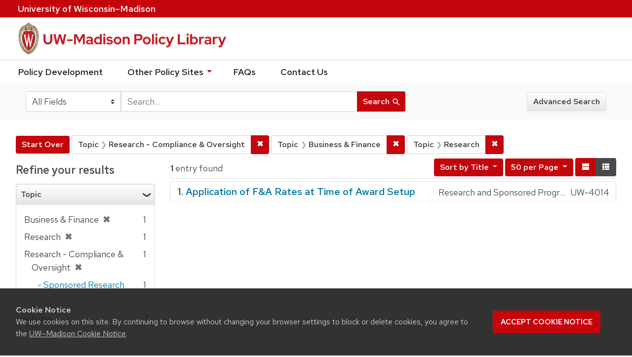

--- FILE ---
content_type: text/html; charset=utf-8
request_url: https://policy.wisc.edu/?f%5Bcategory_ssim%5D%5B%5D=Research+-+Compliance+%26+Oversight&f%5Bcategory_ssim%5D%5B%5D=Business+%26+Finance&f%5Bcategory_ssim%5D%5B%5D=Research&per_page=50&q=&search_field=all_fields&sort=policytitle_ssi+asc%2C+effectivedate_dtsi+desc&view=brief
body_size: 24617
content:

<!DOCTYPE html>
<html class="no-js" lang="en">
  <head>
    <meta charset="utf-8">
    <meta http-equiv="Content-Type" content="text/html; charset=utf-8">
    <meta name="viewport" content="width=device-width, initial-scale=1, shrink-to-fit=no">
    <meta http-equiv="X-UA-Compatible" content="IE=edge">
    <title>Topic: 3 selected - UW-Madison Policy Library Search Results</title>
    <link href="https://policy.wisc.edu/library/opensearch.xml" title="UW-Madison Policy Library" type="application/opensearchdescription+xml" rel="search" />
    <link rel="shortcut icon" type="image/x-icon" href="/assets/favicon-c706bf580891af91f8e187e953cf4daed10e1f2df0e20e627f3729c77d0cbc53.ico" />
    <link href="https://fonts.googleapis.com/icon?family=Material+Icons" rel="stylesheet">
    <link rel="stylesheet" crossorigin href="https://cdn.wisc.cloud/fonts/uw-rh/fonts-woff2.0.0.1.css">
    <link rel="stylesheet" media="all" href="/assets/application-6fbb13c2047d9296329fe3f63bb3c7874811807675deef9e78a3f4def9f0158b.css" />
    <script src="/assets/application-58c7e1ba8818f8859bdb2072b8f925105e0acdbf8c7c938258b44bef2cd3e6d4.js"></script>
    <meta name="csrf-param" content="authenticity_token" />
<meta name="csrf-token" content="2G09csh+Af7O8xQP2OlALPE2Bwxzr0FvhIMXtVSc7gpb9Qkshu0ZVIqd6wmmtm6IRuTHbUZE/qGoSsrnqBBUUg==" />
      <meta name="totalResults" content="1" />
<meta name="startIndex" content="0" />
<meta name="itemsPerPage" content="50" />

  <link rel="alternate" type="application/rss+xml" title="RSS for results" href="/library.rss?f%5Bcategory_ssim%5D%5B%5D=Research+-+Compliance+%26+Oversight&amp;f%5Bcategory_ssim%5D%5B%5D=Business+%26+Finance&amp;f%5Bcategory_ssim%5D%5B%5D=Research&amp;per_page=50&amp;q=&amp;search_field=all_fields&amp;sort=policytitle_ssi+asc%2C+effectivedate_dtsi+desc&amp;view=brief" />
  <link rel="alternate" type="application/atom+xml" title="Atom for results" href="/library.atom?f%5Bcategory_ssim%5D%5B%5D=Research+-+Compliance+%26+Oversight&amp;f%5Bcategory_ssim%5D%5B%5D=Business+%26+Finance&amp;f%5Bcategory_ssim%5D%5B%5D=Research&amp;per_page=50&amp;q=&amp;search_field=all_fields&amp;sort=policytitle_ssi+asc%2C+effectivedate_dtsi+desc&amp;view=brief" />
  <link rel="alternate" type="application/json" title="JSON" href="/library.json?f%5Bcategory_ssim%5D%5B%5D=Research+-+Compliance+%26+Oversight&amp;f%5Bcategory_ssim%5D%5B%5D=Business+%26+Finance&amp;f%5Bcategory_ssim%5D%5B%5D=Research&amp;per_page=50&amp;q=&amp;search_field=all_fields&amp;sort=policytitle_ssi+asc%2C+effectivedate_dtsi+desc&amp;view=brief" />

      <script async src="https://www.googletagmanager.com/gtag/js?id=G-8GY8VWD8T5"></script>
      <script src="https://cdn.wisc.cloud/cookie-consent/uwcookieconsent.min.js"></script>
      <script>
        window.dataLayer = window.dataLayer || [];
        function gtag(){dataLayer.push(arguments);}
        gtag('js', new Date());
        gtag('config', 'G-8GY8VWD8T5', {'cookie_domain': 'policy.wisc.edu'});
      </script>
  </head>
  <body class="blacklight-catalog blacklight-catalog-index">
    <div id="skip-link">
      <a class="element-invisible element-focusable rounded-bottom py-2 px-3" data-turbolinks="false" href="#search_field">Skip to search</a>
      <a class="element-invisible element-focusable rounded-bottom py-2 px-3" data-turbolinks="false" href="#main-container">Skip to main content</a>
          <a class="element-invisible element-focusable rounded-bottom py-2 px-3" data-turbolinks="false" href="#documents">Skip to first result</a>

    </div>
    <nav class="navbar navbar-expand-md navbar-dark bg-dark topbar" role="navigation" aria-label="Utility menu">
  <div class="container">
    <a href="http://www.wisc.edu">University <span>of</span> Wisconsin–Madison</a>
  </div>
</nav>

<div id="mobile_nav" role="navigation" aria-hidden="false" aria-selected="true">
    <h1>UW&ndash;Madison Privacy Library</h1>
<nav>
    <ul>
        <li><a href="https://development.policy.wisc.edu">Policy Development</a></li>
        <li><a id="sub_nav" href='#' aria-expanded="false" aria-controls="sub_menu">Other Policy Sites <span class='material-icons'>chevron_right</span></a>
            <ul id="sub_menu">
                <li><a id="back_nav" href='#'><span class='material-icons'>chevron_left</span>Back</a>
                <li><a href="https://docs.legis.wisconsin.gov/statutes/statutes/36">Wisconsin Statutes</a></li>
                <li><a href="https://docs.legis.wisconsin.gov/code/admin_code/uws">University of Wisconsin System (UWS) Administrative Code</a></li>
                <li><a href="https://www.wisconsin.edu/regents/policies/">UW System Board of Regents Policies</a></li>
                <li><a href="https://www.wisconsin.edu/uw-policies/uw-system-administrative-policies/">UW System Administrative Policies &amp; Procedures</a></li>
            </ul>
        </li>
        <li><a href="https://development.policy.wisc.edu/frequently-asked-questions-faqs/">FAQs</a></li>
        <li><a href="https://development.policy.wisc.edu/contact-us/">Contact Us</a></li>
    </ul>
</nav>
</div>

<div class="main_nav logo-crest">
    <div id="mobile_overlay"></div>
    <div class="app_header container">
      <button id="menu_btn" aria-label="Hide/Show Site Menu" aria-expanded="false" aria-controls="mobile_nav"><span class="material-icons">menu</span></button>
      <h1 class="primary_logo"><a data-turbolinks="false" href="/"> 
          <span class="hide_text">UW-Madison Policy Library</span>
          <img alt="" src="/assets/policy_library-97345ea6a79605aad32036b2980be25d8f5a3855bce5384f1dfc78d817c68aa7.svg" />
</a>      </h1>
    </div>
</div>
<!--Left blank to remove login button-->
<nav class="nav_links">
    <ul>
        <li><a href="https://development.policy.wisc.edu">Policy Development</a></li>
        <li>
            <ul id="other-policy-menu" class="drop-menu">
                <li class="menu">
                <a aria-haspopup="true" href="#">Other Policy Sites <svg xmlns="http://www.w3.org/2000/svg" height="20" width="20"><path d="M0 0h24v24H0z" fill="none"/><path d="M7 10l5 5 5-5z"/></svg></a>
                <ul class="submenu" aria-label="submenu">
                    <li><a href="https://docs.legis.wisconsin.gov/statutes/statutes/36">Wisconsin Statutes</a></li>
                    <li><a href="https://docs.legis.wisconsin.gov/code/admin_code/uws">University of Wisconsin System (UWS) Administrative Code</a></li>
                    <li><a href="https://www.wisconsin.edu/regents/policies/">UW System Board of Regents Policies</a></li>
                    <li><a href="https://www.wisconsin.edu/uw-policies/uw-system-administrative-policies/">UW System Administrative Policies &amp; Procedures</a></li>
                </ul>
                </li>
            </ul>
        </li>
        <li><a href="https://development.policy.wisc.edu/frequently-asked-questions-faqs/">FAQs</a></li>
        <li><a href="https://development.policy.wisc.edu/contact-us/">Contact Us</a></li>
    </ul>
</nav>

<div class="navbar-search navbar navbar-light bg-light" role="navigation">
  <div class="container">
    
  <form class="search-query-form" role="search" action="https://policy.wisc.edu/" accept-charset="UTF-8" method="get"><input name="utf8" type="hidden" value="&#x2713;" />
    <input type="hidden" name="f[category_ssim][]" value="Research - Compliance &amp; Oversight" />
<input type="hidden" name="f[category_ssim][]" value="Business &amp; Finance" />
<input type="hidden" name="f[category_ssim][]" value="Research" />
<input type="hidden" name="per_page" value="50" />
<input type="hidden" name="sort" value="policytitle_ssi asc, effectivedate_dtsi desc" />
<input type="hidden" name="view" value="brief" />
      <label for="search_field" class="sr-only">Search in</label>
    <div class="input-group">
          <select name="search_field" id="search_field" title="Targeted search options" class="custom-select search-field"><option value="all fields">All Fields</option>
<option value="title">Title</option>
<option value="policy details">Policy Details</option>
<option value="policy number">Policy Number</option>
<option value="responsible office">Responsible Office</option></select>

      <label for="q" class="sr-only">search for</label>
      <input type="text" name="q" id="q" value="" placeholder="Search..." class="search-q q form-control rounded-0" data-autocomplete-enabled="false" data-autocomplete-path="/library/suggest" />

      <span class="input-group-append">
        <button type="submit" class="btn btn-primary search-btn" id="search">
          <span class="submit-search-text">Search</span>
          <span class="blacklight-icons" aria-hidden="true"><?xml version="1.0"?>
<svg width="24" height="24" viewBox="0 0 20 20" role="img" aria-label="search icon">
  <path fill="none" d="M0 0h24v24H0V0z"/>
  <path d="M15.5 14h-.79l-.28-.27C15.41 12.59 16 11.11 16 9.5 16 5.91 13.09 3 9.5 3S3 5.91 3 9.5 5.91 16 9.5 16c1.61 0 3.09-.59 4.23-1.57l.27.28v.79l5 4.99L20.49 19l-4.99-5zm-6 0C7.01 14 5 11.99 5 9.5S7.01 5 9.5 5 14 7.01 14 9.5 11.99 14 9.5 14z"/>
</svg>
</span>
        </button>
      </span>
    </div>
</form>  <div>
    <a class="advanced_search btn btn-secondary" href="/advanced">Advanced Search</a>
  </div>

  </div>
</div>

  <main id="main-container" class="container" role="main" aria-label="Main content">
      <h1 class="sr-only top-content-title">Search</h1>

    <div id="appliedParams" class="clearfix constraints-container">
    <h2 class="sr-only">Search Constraints</h2>

    <a class="catalog_startOverLink btn btn-primary" href="/?view=brief">Start Over</a>
    <span class="constraints-label sr-only">You searched for:</span>
    
<span class="btn-group applied-filter constraint filter filter-category_ssim">
  <span class="constraint-value btn btn-outline-secondary btn-disabled">
      <span class="filter-name">Topic</span>
      <span class="filter-value" title="Research - Compliance &amp;amp; Oversight">Research - Compliance &amp; Oversight</span>
  </span>

    <a class="btn btn-outline-secondary remove" href="/?f%5Bcategory_ssim%5D%5B%5D=Business+%26+Finance&amp;f%5Bcategory_ssim%5D%5B%5D=Research&amp;per_page=50&amp;q=&amp;search_field=all_fields&amp;sort=policytitle_ssi+asc%2C+effectivedate_dtsi+desc&amp;view=brief"><span class="remove-icon">✖</span><span class="sr-only">Remove constraint Topic: Research - Compliance &amp; Oversight</span></a>
</span>


<span class="btn-group applied-filter constraint filter filter-category_ssim">
  <span class="constraint-value btn btn-outline-secondary btn-disabled">
      <span class="filter-name">Topic</span>
      <span class="filter-value" title="Business &amp;amp; Finance">Business &amp; Finance</span>
  </span>

    <a class="btn btn-outline-secondary remove" href="/?f%5Bcategory_ssim%5D%5B%5D=Research+-+Compliance+%26+Oversight&amp;f%5Bcategory_ssim%5D%5B%5D=Research&amp;per_page=50&amp;q=&amp;search_field=all_fields&amp;sort=policytitle_ssi+asc%2C+effectivedate_dtsi+desc&amp;view=brief"><span class="remove-icon">✖</span><span class="sr-only">Remove constraint Topic: Business &amp; Finance</span></a>
</span>


<span class="btn-group applied-filter constraint filter filter-category_ssim">
  <span class="constraint-value btn btn-outline-secondary btn-disabled">
      <span class="filter-name">Topic</span>
      <span class="filter-value" title="Research">Research</span>
  </span>

    <a class="btn btn-outline-secondary remove" href="/?f%5Bcategory_ssim%5D%5B%5D=Research+-+Compliance+%26+Oversight&amp;f%5Bcategory_ssim%5D%5B%5D=Business+%26+Finance&amp;per_page=50&amp;q=&amp;search_field=all_fields&amp;sort=policytitle_ssi+asc%2C+effectivedate_dtsi+desc&amp;view=brief"><span class="remove-icon">✖</span><span class="sr-only">Remove constraint Topic: Research</span></a>
</span>

  </div>



    <div class="row">
  <div class="col-md-12">
    <div id="main-flashes">
      <div class="flash_messages">
</div>

    </div>
  </div>
</div>


    <div class="row">
          <section id="content" class="col-lg-9 order-last" aria-label="search results">
      
  




<div id="sortAndPerPage" class="sort-pagination clearfix">
      <div class="page-links">
      <span class="page-entries">
        <strong>1</strong> entry found
      </span>
    </div> 

  <div class="search-widgets float-md-right"><div id="sort-dropdown" class="sort-dropdown btn-group">
  <button type="button" class="btn btn-outline-secondary dropdown-toggle" data-toggle="dropdown" aria-expanded="false">
      Sort<span class="d-none d-sm-inline"> by Title</span> <span class="caret"></span>
  </button>

  <div class="dropdown-menu" role="menu">
      <a class="dropdown-item" href="/?f%5Bcategory_ssim%5D%5B%5D=Research+-+Compliance+%26+Oversight&amp;f%5Bcategory_ssim%5D%5B%5D=Business+%26+Finance&amp;f%5Bcategory_ssim%5D%5B%5D=Research&amp;per_page=50&amp;q=&amp;search_field=all_fields&amp;sort=score+desc%2C+policytitle_ssi+asc&amp;view=brief">Relevance</a>
      <a class="dropdown-item" href="/?f%5Bcategory_ssim%5D%5B%5D=Research+-+Compliance+%26+Oversight&amp;f%5Bcategory_ssim%5D%5B%5D=Business+%26+Finance&amp;f%5Bcategory_ssim%5D%5B%5D=Research&amp;per_page=50&amp;q=&amp;search_field=all_fields&amp;sort=policytitle_ssi+asc%2C+effectivedate_dtsi+desc&amp;view=brief">Title</a>
      <a class="dropdown-item" href="/?f%5Bcategory_ssim%5D%5B%5D=Research+-+Compliance+%26+Oversight&amp;f%5Bcategory_ssim%5D%5B%5D=Business+%26+Finance&amp;f%5Bcategory_ssim%5D%5B%5D=Research&amp;per_page=50&amp;q=&amp;search_field=all_fields&amp;sort=policynumber_is+asc&amp;view=brief">Policy number</a>
  </div>
</div>

<span class="sr-only">Number of results to display per page</span>
<div id="per_page-dropdown" class="per-page-dropdown btn-group">
  <button type="button" class="btn btn-outline-secondary dropdown-toggle" data-toggle="dropdown" aria-expanded="false">
    50 per Page <span class="caret"></span>
  </button>
  <div class="dropdown-menu dropdown-menu-right" role="menu">
      <a class="dropdown-item" href="/?f%5Bcategory_ssim%5D%5B%5D=Research+-+Compliance+%26+Oversight&amp;f%5Bcategory_ssim%5D%5B%5D=Business+%26+Finance&amp;f%5Bcategory_ssim%5D%5B%5D=Research&amp;per_page=10&amp;q=&amp;search_field=all_fields&amp;sort=policytitle_ssi+asc%2C+effectivedate_dtsi+desc&amp;view=brief">10<span class="sr-only"> per Page</span></a>
      <a class="dropdown-item" href="/?f%5Bcategory_ssim%5D%5B%5D=Research+-+Compliance+%26+Oversight&amp;f%5Bcategory_ssim%5D%5B%5D=Business+%26+Finance&amp;f%5Bcategory_ssim%5D%5B%5D=Research&amp;per_page=20&amp;q=&amp;search_field=all_fields&amp;sort=policytitle_ssi+asc%2C+effectivedate_dtsi+desc&amp;view=brief">20<span class="sr-only"> per Page</span></a>
      <a class="dropdown-item" href="/?f%5Bcategory_ssim%5D%5B%5D=Research+-+Compliance+%26+Oversight&amp;f%5Bcategory_ssim%5D%5B%5D=Business+%26+Finance&amp;f%5Bcategory_ssim%5D%5B%5D=Research&amp;per_page=50&amp;q=&amp;search_field=all_fields&amp;sort=policytitle_ssi+asc%2C+effectivedate_dtsi+desc&amp;view=brief">50<span class="sr-only"> per Page</span></a>
      <a class="dropdown-item" href="/?f%5Bcategory_ssim%5D%5B%5D=Research+-+Compliance+%26+Oversight&amp;f%5Bcategory_ssim%5D%5B%5D=Business+%26+Finance&amp;f%5Bcategory_ssim%5D%5B%5D=Research&amp;per_page=100&amp;q=&amp;search_field=all_fields&amp;sort=policytitle_ssi+asc%2C+effectivedate_dtsi+desc&amp;view=brief">100<span class="sr-only"> per Page</span></a>
  </div>
</div>

<div class="view-type">
  <span class="sr-only">View results as: </span>
  <div class="view-type-group btn-group">
      <a title="Normal" class="btn btn-outline-secondary view-type-list " href="/?f%5Bcategory_ssim%5D%5B%5D=Research+-+Compliance+%26+Oversight&amp;f%5Bcategory_ssim%5D%5B%5D=Business+%26+Finance&amp;f%5Bcategory_ssim%5D%5B%5D=Research&amp;per_page=50&amp;q=&amp;search_field=all_fields&amp;sort=policytitle_ssi+asc%2C+effectivedate_dtsi+desc&amp;view=list">
        <span class="blacklight-icons"><?xml version="1.0"?>
<svg height="24" width="24" role="img" aria-label="change to list view">
  <path d="M0 0h24v24H0z" fill="none"/>
  <path d="M4 18h17v-6H4v6zM4 5v6h17V5H4z"/>
</svg>
</span>
        <span class="caption">Normal</span>
</a>      <a title="Compact" class="btn btn-outline-secondary view-type-brief active" href="/?f%5Bcategory_ssim%5D%5B%5D=Research+-+Compliance+%26+Oversight&amp;f%5Bcategory_ssim%5D%5B%5D=Business+%26+Finance&amp;f%5Bcategory_ssim%5D%5B%5D=Research&amp;per_page=50&amp;q=&amp;search_field=all_fields&amp;sort=policytitle_ssi+asc%2C+effectivedate_dtsi+desc&amp;view=brief">
        <span class="blacklight-icons"><?xml version="1.0"?>
<svg height="24" width="24" role="img" aria-label="change to brief view">
  <path d="M0 0h24v24H0z" fill="none"/>
  <path d="M4 14h4v-4H4v4zm0 5h4v-4H4v4zM4 9h4V5H4v4zm5 5h12v-4H9v4zm0 5h12v-4H9v4zM9 5v4h12V5H9z"/>
</svg>
</span>
        <span class="caption">Compact</span>
</a>  </div>
</div>
</div>
</div>


<h2 class="sr-only">Search Results</h2>

  <div id="documents" class="documents-brief">
  <article class="article blacklight-catalog document-position-0 document-brief" data-document-counter="0" itemscope itemtype="http://schema.org/Thing">
  <header class="documentHeader row">

  <h3 class="index_title document-title-heading col-md-12">
      <span class="document-counter">
        1. 
      </span>
    <a data-context-href="/library/UW-4014/track?counter=1&amp;per_page=50&amp;search_id=258075381" href="/library/UW-4014">Application of F&A Rates at Time of Award Setup</a>
  </h3>
  

</header>

<!--dl class="document-brief-metadata dl-invert row"-->

    <!--dt class="hide_text blacklight-policytitle_tesi">Policy Title:</dt-->
    <!--dt class="hide_text blacklight-responsibleoffice_tesi">Responsible Office:</dt-->
    	<div class="blacklight-responsibleoffice_tesi">Research and Sponsored Programs</div>
    <!--dt class="hide_text blacklight-policynumberdisplay_ss">Policy Number:</dt-->
    	<div class="blacklight-policynumberdisplay_ss">UW-4014</div>

<!--/dl-->

</article>
</div>




    </section>

    <section id="sidebar" class="page-sidebar col-lg-3 order-first" aria-label="limit your search">
      	    <div id="facets" class="facets sidenav facets-toggleable-md">

  <div class="navbar">
    <h2 class="facets-heading">
      Refine your results
    </h2>

    <button class="navbar-toggler navbar-toggler-right" type="button" data-toggle="collapse" data-target="#facet-panel-collapse" aria-controls="facet-panel-collapse" aria-expanded="false" aria-label="Toggle facets">
      <span class="navbar-toggler-icon"></span>
    </button>
  </div>

  <div id="facet-panel-collapse" class="facets-collapse collapse">
    <div class="card facet-limit blacklight-category_ssim facet-limit-active">
  <h3 class="card-header p-0 facet-field-heading" id="facet-category_ssim-header">
    <div
      class="btn btn-block p-2 text-left collapse-toggle "
      data-toggle="collapse"
      data-target="#facet-category_ssim"
      aria-expanded="true"
    >
      Topic
    </div>
  </h3>
  <div id="facet-category_ssim" aria-labelledby="facet-category_ssim-header" class="panel-collapse facet-content collapse show">
    <div class="card-body">
      <ul class="facet-values list-unstyled">
  <li><span class="facet-label"><span class="selected">Business &amp; Finance</span><a class="remove" href="/?f%5Bcategory_ssim%5D%5B%5D=Research+-+Compliance+%26+Oversight&amp;f%5Bcategory_ssim%5D%5B%5D=Research&amp;per_page=50&amp;q=&amp;search_field=all_fields&amp;sort=policytitle_ssi+asc%2C+effectivedate_dtsi+desc&amp;view=brief"><span class="remove-icon">✖</span><span class="sr-only">[remove]</span></a></span><span class="selected facet-count">1</span></li><li><span class="facet-label"><span class="selected">Research</span><a class="remove" href="/?f%5Bcategory_ssim%5D%5B%5D=Research+-+Compliance+%26+Oversight&amp;f%5Bcategory_ssim%5D%5B%5D=Business+%26+Finance&amp;per_page=50&amp;q=&amp;search_field=all_fields&amp;sort=policytitle_ssi+asc%2C+effectivedate_dtsi+desc&amp;view=brief"><span class="remove-icon">✖</span><span class="sr-only">[remove]</span></a></span><span class="selected facet-count">1</span></li><li><span class="facet-label"><span class="selected">Research - Compliance &amp; Oversight</span><a class="remove" href="/?f%5Bcategory_ssim%5D%5B%5D=Business+%26+Finance&amp;f%5Bcategory_ssim%5D%5B%5D=Research&amp;per_page=50&amp;q=&amp;search_field=all_fields&amp;sort=policytitle_ssi+asc%2C+effectivedate_dtsi+desc&amp;view=brief"><span class="remove-icon">✖</span><span class="sr-only">[remove]</span></a></span><span class="selected facet-count">1</span></li><li><span class="facet-label-indent"><a class="facet-select" title="Research - Sponsored Research" href="/?f%5Bcategory_ssim%5D%5B%5D=Research+-+Compliance+%26+Oversight&amp;f%5Bcategory_ssim%5D%5B%5D=Business+%26+Finance&amp;f%5Bcategory_ssim%5D%5B%5D=Research&amp;f%5Bcategory_ssim%5D%5B%5D=Research+-+Sponsored+Research&amp;per_page=50&amp;q=&amp;search_field=all_fields&amp;sort=policytitle_ssi+asc%2C+effectivedate_dtsi+desc&amp;view=brief">- Sponsored Research</a></span><span class="facet-count">1</span></li>

</ul>

    </div>
  </div>
</div>
<div class="card facet-limit blacklight-policyscope_ssim ">
  <h3 class="card-header p-0 facet-field-heading" id="facet-policyscope_ssim-header">
    <div
      class="btn btn-block p-2 text-left collapse-toggle collapsed"
      data-toggle="collapse"
      data-target="#facet-policyscope_ssim"
      aria-expanded="false"
    >
      Includes
    </div>
  </h3>
  <div id="facet-policyscope_ssim" aria-labelledby="facet-policyscope_ssim-header" class="panel-collapse facet-content collapse ">
    <div class="card-body">
      <ul class="facet-values list-unstyled">
  <li><span class="facet_label"><a class="facet-select" title="University" href="/?f%5Bcategory_ssim%5D%5B%5D=Research+-+Compliance+%26+Oversight&amp;f%5Bcategory_ssim%5D%5B%5D=Business+%26+Finance&amp;f%5Bcategory_ssim%5D%5B%5D=Research&amp;f%5Bpolicyscope_ssim%5D%5B%5D=University&amp;per_page=50&amp;q=&amp;search_field=all_fields&amp;sort=policytitle_ssi+asc%2C+effectivedate_dtsi+desc&amp;view=brief">University</a></span><span class="facet-count">1</span></li>

</ul>

    </div>
  </div>
</div>
  </div>
</div>


	  <h2 class="facets-heading quick-links-heading">Quick Links</h2>
<ul class="quicklinks">
	<li><a href="?utf8=✓&search_field=all_fields&q=&sort=policytitle_ssi+asc%2C+effectivedate_dtsi+desc"><span>See all policies (A-Z)<span></a></li>
	<li><a href="/?f%5Bcategory_ssim%5D%5B%5D=Academic&amp;q=&amp;search_field=all_fields">
		<span>Academics</span>
	</a></li>
	<li><a href="/?f%5Bcategory_ssim%5D%5B%5D=Business+%26+Finance&amp;q=&amp;search_field=all_fields">
		<span>Business &amp; Finance</span>
	</a></li>
	<li><a href="/?f%5Bcategory_ssim%5D%5B%5D=Campus+Life&amp;q=&amp;search_field=all_fields">
		<span>Campus Life</span>
	</a></li>
	<li><a href="/?f%5Bcategory_ssim%5D%5B%5D=Communications&amp;q=&amp;search_field=all_fields">
		<span>Communications</span>
	</a></li>
	<li><a href="/?f%5Bcategory_ssim%5D%5B%5D=Compliance+%26+Ethics&amp;q=&amp;search_field=all_fields">
		<span>Compliance &amp; Ethics</span>
	</a></li>
	<li><a href="/?f%5Bcategory_ssim%5D%5B%5D=Facilities&amp;q=&amp;search_field=all_fields">
		<span>Facilities</span>
	</a></li>
	<li><a href="/?f%5Bcategory_ssim%5D%5B%5D=Human+Resources&amp;q=&amp;search_field=all_fields">
		<span>Human Resources</span>
	</a></li>
	<li><a href="/?f%5Bcategory_ssim%5D%5B%5D=Information+Technology&amp;q=&amp;search_field=all_fields">
		<span>Information Technology</span>
	</a></li>
	<li><a href="/?f%5Bcategory_ssim%5D%5B%5D=Research&amp;q=&amp;search_field=all_fields">
		<span>Research</span>
	</a></li>
</ul>


    </section>

    </div>
  </main>

    <footer>
  <div class="container">
      <a href="https://www.wisc.edu"><img alt="University of Wisconsin-Madison" src="/assets/outline-UWlogo-94e5e6480db99c2aa548e0c61ef8b5cb3fe0da62b1281bcf9cf4a4d670f9db5a.svg" /></a>
      <div>
        <p>Feedback, questions or accessibility issues: <a href="mailto:policylibrarycoordinator@wisc.edu">policylibrarycoordinator@wisc.edu</a></p>
        <ul>
          <li><a href="https://www.wisc.edu/privacy-notice/">UW–Madison Privacy Notice</a></li>
          <li><a href="https://www.wisconsin.edu/">© Board of Regents of the University of Wisconsin System</a></li>
        </ul>
      </div>
    </div>
</footer>
    <div id="blacklight-modal" class="modal fade" tabindex="-1" role="dialog" aria-hidden="true">
  <div class="modal-dialog modal-lg" role="document">
    <div class="modal-content">
    </div>
  </div>
</div>

  </body>
</html>
